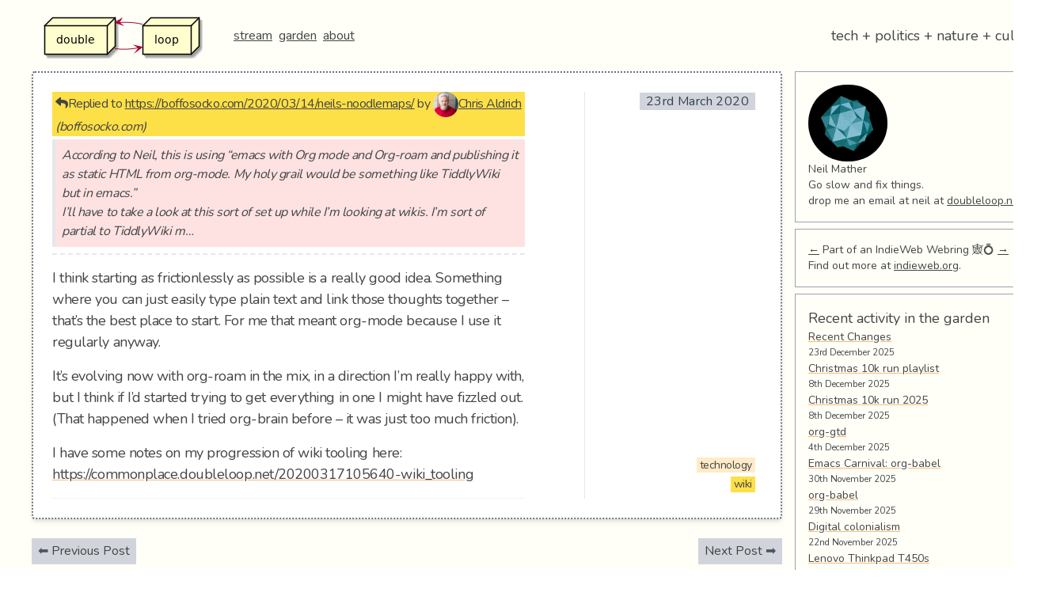

--- FILE ---
content_type: text/html; charset=UTF-8
request_url: https://doubleloop.net/2020/03/23/i-think-starting-as-frictionlessly-as/
body_size: 41544
content:
<!doctype html>
<html lang="en-GB">
<head>
	<meta charset="UTF-8">
	<meta name="viewport" content="width=device-width, initial-scale=1">
	<link rel="profile" href="https://gmpg.org/xfn/11">

	<meta name='robots' content='index, follow, max-image-preview:large, max-snippet:-1, max-video-preview:-1' />
	<style>img:is([sizes="auto" i], [sizes^="auto," i]) { contain-intrinsic-size: 3000px 1500px }</style>
	
	<!-- This site is optimized with the Yoast SEO plugin v26.7 - https://yoast.com/wordpress/plugins/seo/ -->
	<title>- doubleloop</title>
	<link rel="canonical" href="https://doubleloop.net/2020/03/23/i-think-starting-as-frictionlessly-as/" />
	<meta property="og:locale" content="en_GB" />
	<meta property="og:type" content="article" />
	<meta property="og:title" content="- doubleloop" />
	<meta property="og:description" content="Replied to https://boffosocko.com/2020/03/14/neils-noodlemaps/ by Chris Aldrich (boffosocko.com) According to Neil, this is using “emacs with Org mode and Org-roam and publishing it as static HTML from org-mode. My holy grail would be something like TiddlyWiki but in emacs.” I’ll have to take a look at this sort of set up while I’m looking at wikis. [&hellip;]" />
	<meta property="og:url" content="https://doubleloop.net/2020/03/23/i-think-starting-as-frictionlessly-as/" />
	<meta property="og:site_name" content="doubleloop" />
	<meta property="article:published_time" content="2020-03-23T23:04:27+00:00" />
	<meta property="article:modified_time" content="2020-03-23T23:05:29+00:00" />
	<meta name="author" content="Neil Mather" />
	<meta name="twitter:card" content="summary_large_image" />
	<meta name="twitter:creator" content="@loopdouble" />
	<meta name="twitter:site" content="@loopdouble" />
	<meta name="twitter:label1" content="Written by" />
	<meta name="twitter:data1" content="Neil Mather" />
	<meta name="twitter:label2" content="Estimated reading time" />
	<meta name="twitter:data2" content="1 minute" />
	<script type="application/ld+json" class="yoast-schema-graph">{"@context":"https://schema.org","@graph":[{"@type":"Article","@id":"https://doubleloop.net/2020/03/23/i-think-starting-as-frictionlessly-as/#article","isPartOf":{"@id":"https://doubleloop.net/2020/03/23/i-think-starting-as-frictionlessly-as/"},"author":{"name":"Neil Mather","@id":"https://doubleloop.net/#/schema/person/4b0e318d2e69befe167bb1662a16af6f"},"headline":"No title","datePublished":"2020-03-23T23:04:27+00:00","dateModified":"2020-03-23T23:05:29+00:00","mainEntityOfPage":{"@id":"https://doubleloop.net/2020/03/23/i-think-starting-as-frictionlessly-as/"},"wordCount":111,"commentCount":0,"publisher":{"@id":"https://doubleloop.net/#/schema/person/4b0e318d2e69befe167bb1662a16af6f"},"keywords":["wiki"],"articleSection":["technology"],"inLanguage":"en-GB","potentialAction":[{"@type":"CommentAction","name":"Comment","target":["https://doubleloop.net/2020/03/23/i-think-starting-as-frictionlessly-as/#respond"]}]},{"@type":"WebPage","@id":"https://doubleloop.net/2020/03/23/i-think-starting-as-frictionlessly-as/","url":"https://doubleloop.net/2020/03/23/i-think-starting-as-frictionlessly-as/","name":"- doubleloop","isPartOf":{"@id":"https://doubleloop.net/#website"},"datePublished":"2020-03-23T23:04:27+00:00","dateModified":"2020-03-23T23:05:29+00:00","inLanguage":"en-GB","potentialAction":[{"@type":"ReadAction","target":["https://doubleloop.net/2020/03/23/i-think-starting-as-frictionlessly-as/"]}]},{"@type":"WebSite","@id":"https://doubleloop.net/#website","url":"https://doubleloop.net/","name":"doubleloop","description":"tech + politics + nature + culture","publisher":{"@id":"https://doubleloop.net/#/schema/person/4b0e318d2e69befe167bb1662a16af6f"},"potentialAction":[{"@type":"SearchAction","target":{"@type":"EntryPoint","urlTemplate":"https://doubleloop.net/?s={search_term_string}"},"query-input":{"@type":"PropertyValueSpecification","valueRequired":true,"valueName":"search_term_string"}}],"inLanguage":"en-GB"},{"@type":["Person","Organization"],"@id":"https://doubleloop.net/#/schema/person/4b0e318d2e69befe167bb1662a16af6f","name":"Neil Mather","image":{"@type":"ImageObject","inLanguage":"en-GB","@id":"https://doubleloop.net/#/schema/person/image/","url":"https://doubleloop.net/wp-content/uploads/2020/11/doubleloop.png","contentUrl":"https://doubleloop.net/wp-content/uploads/2020/11/doubleloop.png","width":227,"height":58,"caption":"Neil Mather"},"logo":{"@id":"https://doubleloop.net/#/schema/person/image/"},"description":"Go slow and fix things.","sameAs":["https://doubleloop.net","https://x.com/loopdouble"],"url":"https://doubleloop.net/author/neil/"}]}</script>
	<!-- / Yoast SEO plugin. -->


<link rel="alternate" type="application/rss+xml" title="doubleloop &raquo; Feed" href="https://doubleloop.net/feed/" />
<link rel="alternate" type="application/rss+xml" title="doubleloop &raquo; Comments Feed" href="https://doubleloop.net/comments/feed/" />
<link rel="alternate" type="application/rss+xml" title="doubleloop &raquo;  Comments Feed" href="https://doubleloop.net/2020/03/23/i-think-starting-as-frictionlessly-as/feed/" />
<script type="text/javascript">
/* <![CDATA[ */
window._wpemojiSettings = {"baseUrl":"https:\/\/s.w.org\/images\/core\/emoji\/16.0.1\/72x72\/","ext":".png","svgUrl":"https:\/\/s.w.org\/images\/core\/emoji\/16.0.1\/svg\/","svgExt":".svg","source":{"concatemoji":"https:\/\/doubleloop.net\/wp-includes\/js\/wp-emoji-release.min.js?ver=6.8.3"}};
/*! This file is auto-generated */
!function(s,n){var o,i,e;function c(e){try{var t={supportTests:e,timestamp:(new Date).valueOf()};sessionStorage.setItem(o,JSON.stringify(t))}catch(e){}}function p(e,t,n){e.clearRect(0,0,e.canvas.width,e.canvas.height),e.fillText(t,0,0);var t=new Uint32Array(e.getImageData(0,0,e.canvas.width,e.canvas.height).data),a=(e.clearRect(0,0,e.canvas.width,e.canvas.height),e.fillText(n,0,0),new Uint32Array(e.getImageData(0,0,e.canvas.width,e.canvas.height).data));return t.every(function(e,t){return e===a[t]})}function u(e,t){e.clearRect(0,0,e.canvas.width,e.canvas.height),e.fillText(t,0,0);for(var n=e.getImageData(16,16,1,1),a=0;a<n.data.length;a++)if(0!==n.data[a])return!1;return!0}function f(e,t,n,a){switch(t){case"flag":return n(e,"\ud83c\udff3\ufe0f\u200d\u26a7\ufe0f","\ud83c\udff3\ufe0f\u200b\u26a7\ufe0f")?!1:!n(e,"\ud83c\udde8\ud83c\uddf6","\ud83c\udde8\u200b\ud83c\uddf6")&&!n(e,"\ud83c\udff4\udb40\udc67\udb40\udc62\udb40\udc65\udb40\udc6e\udb40\udc67\udb40\udc7f","\ud83c\udff4\u200b\udb40\udc67\u200b\udb40\udc62\u200b\udb40\udc65\u200b\udb40\udc6e\u200b\udb40\udc67\u200b\udb40\udc7f");case"emoji":return!a(e,"\ud83e\udedf")}return!1}function g(e,t,n,a){var r="undefined"!=typeof WorkerGlobalScope&&self instanceof WorkerGlobalScope?new OffscreenCanvas(300,150):s.createElement("canvas"),o=r.getContext("2d",{willReadFrequently:!0}),i=(o.textBaseline="top",o.font="600 32px Arial",{});return e.forEach(function(e){i[e]=t(o,e,n,a)}),i}function t(e){var t=s.createElement("script");t.src=e,t.defer=!0,s.head.appendChild(t)}"undefined"!=typeof Promise&&(o="wpEmojiSettingsSupports",i=["flag","emoji"],n.supports={everything:!0,everythingExceptFlag:!0},e=new Promise(function(e){s.addEventListener("DOMContentLoaded",e,{once:!0})}),new Promise(function(t){var n=function(){try{var e=JSON.parse(sessionStorage.getItem(o));if("object"==typeof e&&"number"==typeof e.timestamp&&(new Date).valueOf()<e.timestamp+604800&&"object"==typeof e.supportTests)return e.supportTests}catch(e){}return null}();if(!n){if("undefined"!=typeof Worker&&"undefined"!=typeof OffscreenCanvas&&"undefined"!=typeof URL&&URL.createObjectURL&&"undefined"!=typeof Blob)try{var e="postMessage("+g.toString()+"("+[JSON.stringify(i),f.toString(),p.toString(),u.toString()].join(",")+"));",a=new Blob([e],{type:"text/javascript"}),r=new Worker(URL.createObjectURL(a),{name:"wpTestEmojiSupports"});return void(r.onmessage=function(e){c(n=e.data),r.terminate(),t(n)})}catch(e){}c(n=g(i,f,p,u))}t(n)}).then(function(e){for(var t in e)n.supports[t]=e[t],n.supports.everything=n.supports.everything&&n.supports[t],"flag"!==t&&(n.supports.everythingExceptFlag=n.supports.everythingExceptFlag&&n.supports[t]);n.supports.everythingExceptFlag=n.supports.everythingExceptFlag&&!n.supports.flag,n.DOMReady=!1,n.readyCallback=function(){n.DOMReady=!0}}).then(function(){return e}).then(function(){var e;n.supports.everything||(n.readyCallback(),(e=n.source||{}).concatemoji?t(e.concatemoji):e.wpemoji&&e.twemoji&&(t(e.twemoji),t(e.wpemoji)))}))}((window,document),window._wpemojiSettings);
/* ]]> */
</script>
<style id='wp-emoji-styles-inline-css' type='text/css'>

	img.wp-smiley, img.emoji {
		display: inline !important;
		border: none !important;
		box-shadow: none !important;
		height: 1em !important;
		width: 1em !important;
		margin: 0 0.07em !important;
		vertical-align: -0.1em !important;
		background: none !important;
		padding: 0 !important;
	}
</style>
<link rel='stylesheet' id='wp-block-library-css' href='https://doubleloop.net/wp-includes/css/dist/block-library/style.min.css?ver=6.8.3' type='text/css' media='all' />
<style id='classic-theme-styles-inline-css' type='text/css'>
/*! This file is auto-generated */
.wp-block-button__link{color:#fff;background-color:#32373c;border-radius:9999px;box-shadow:none;text-decoration:none;padding:calc(.667em + 2px) calc(1.333em + 2px);font-size:1.125em}.wp-block-file__button{background:#32373c;color:#fff;text-decoration:none}
</style>
<style id='global-styles-inline-css' type='text/css'>
:root{--wp--preset--aspect-ratio--square: 1;--wp--preset--aspect-ratio--4-3: 4/3;--wp--preset--aspect-ratio--3-4: 3/4;--wp--preset--aspect-ratio--3-2: 3/2;--wp--preset--aspect-ratio--2-3: 2/3;--wp--preset--aspect-ratio--16-9: 16/9;--wp--preset--aspect-ratio--9-16: 9/16;--wp--preset--color--black: #000000;--wp--preset--color--cyan-bluish-gray: #abb8c3;--wp--preset--color--white: #ffffff;--wp--preset--color--pale-pink: #f78da7;--wp--preset--color--vivid-red: #cf2e2e;--wp--preset--color--luminous-vivid-orange: #ff6900;--wp--preset--color--luminous-vivid-amber: #fcb900;--wp--preset--color--light-green-cyan: #7bdcb5;--wp--preset--color--vivid-green-cyan: #00d084;--wp--preset--color--pale-cyan-blue: #8ed1fc;--wp--preset--color--vivid-cyan-blue: #0693e3;--wp--preset--color--vivid-purple: #9b51e0;--wp--preset--gradient--vivid-cyan-blue-to-vivid-purple: linear-gradient(135deg,rgba(6,147,227,1) 0%,rgb(155,81,224) 100%);--wp--preset--gradient--light-green-cyan-to-vivid-green-cyan: linear-gradient(135deg,rgb(122,220,180) 0%,rgb(0,208,130) 100%);--wp--preset--gradient--luminous-vivid-amber-to-luminous-vivid-orange: linear-gradient(135deg,rgba(252,185,0,1) 0%,rgba(255,105,0,1) 100%);--wp--preset--gradient--luminous-vivid-orange-to-vivid-red: linear-gradient(135deg,rgba(255,105,0,1) 0%,rgb(207,46,46) 100%);--wp--preset--gradient--very-light-gray-to-cyan-bluish-gray: linear-gradient(135deg,rgb(238,238,238) 0%,rgb(169,184,195) 100%);--wp--preset--gradient--cool-to-warm-spectrum: linear-gradient(135deg,rgb(74,234,220) 0%,rgb(151,120,209) 20%,rgb(207,42,186) 40%,rgb(238,44,130) 60%,rgb(251,105,98) 80%,rgb(254,248,76) 100%);--wp--preset--gradient--blush-light-purple: linear-gradient(135deg,rgb(255,206,236) 0%,rgb(152,150,240) 100%);--wp--preset--gradient--blush-bordeaux: linear-gradient(135deg,rgb(254,205,165) 0%,rgb(254,45,45) 50%,rgb(107,0,62) 100%);--wp--preset--gradient--luminous-dusk: linear-gradient(135deg,rgb(255,203,112) 0%,rgb(199,81,192) 50%,rgb(65,88,208) 100%);--wp--preset--gradient--pale-ocean: linear-gradient(135deg,rgb(255,245,203) 0%,rgb(182,227,212) 50%,rgb(51,167,181) 100%);--wp--preset--gradient--electric-grass: linear-gradient(135deg,rgb(202,248,128) 0%,rgb(113,206,126) 100%);--wp--preset--gradient--midnight: linear-gradient(135deg,rgb(2,3,129) 0%,rgb(40,116,252) 100%);--wp--preset--font-size--small: 13px;--wp--preset--font-size--medium: 20px;--wp--preset--font-size--large: 36px;--wp--preset--font-size--x-large: 42px;--wp--preset--spacing--20: 0.44rem;--wp--preset--spacing--30: 0.67rem;--wp--preset--spacing--40: 1rem;--wp--preset--spacing--50: 1.5rem;--wp--preset--spacing--60: 2.25rem;--wp--preset--spacing--70: 3.38rem;--wp--preset--spacing--80: 5.06rem;--wp--preset--shadow--natural: 6px 6px 9px rgba(0, 0, 0, 0.2);--wp--preset--shadow--deep: 12px 12px 50px rgba(0, 0, 0, 0.4);--wp--preset--shadow--sharp: 6px 6px 0px rgba(0, 0, 0, 0.2);--wp--preset--shadow--outlined: 6px 6px 0px -3px rgba(255, 255, 255, 1), 6px 6px rgba(0, 0, 0, 1);--wp--preset--shadow--crisp: 6px 6px 0px rgba(0, 0, 0, 1);}:where(.is-layout-flex){gap: 0.5em;}:where(.is-layout-grid){gap: 0.5em;}body .is-layout-flex{display: flex;}.is-layout-flex{flex-wrap: wrap;align-items: center;}.is-layout-flex > :is(*, div){margin: 0;}body .is-layout-grid{display: grid;}.is-layout-grid > :is(*, div){margin: 0;}:where(.wp-block-columns.is-layout-flex){gap: 2em;}:where(.wp-block-columns.is-layout-grid){gap: 2em;}:where(.wp-block-post-template.is-layout-flex){gap: 1.25em;}:where(.wp-block-post-template.is-layout-grid){gap: 1.25em;}.has-black-color{color: var(--wp--preset--color--black) !important;}.has-cyan-bluish-gray-color{color: var(--wp--preset--color--cyan-bluish-gray) !important;}.has-white-color{color: var(--wp--preset--color--white) !important;}.has-pale-pink-color{color: var(--wp--preset--color--pale-pink) !important;}.has-vivid-red-color{color: var(--wp--preset--color--vivid-red) !important;}.has-luminous-vivid-orange-color{color: var(--wp--preset--color--luminous-vivid-orange) !important;}.has-luminous-vivid-amber-color{color: var(--wp--preset--color--luminous-vivid-amber) !important;}.has-light-green-cyan-color{color: var(--wp--preset--color--light-green-cyan) !important;}.has-vivid-green-cyan-color{color: var(--wp--preset--color--vivid-green-cyan) !important;}.has-pale-cyan-blue-color{color: var(--wp--preset--color--pale-cyan-blue) !important;}.has-vivid-cyan-blue-color{color: var(--wp--preset--color--vivid-cyan-blue) !important;}.has-vivid-purple-color{color: var(--wp--preset--color--vivid-purple) !important;}.has-black-background-color{background-color: var(--wp--preset--color--black) !important;}.has-cyan-bluish-gray-background-color{background-color: var(--wp--preset--color--cyan-bluish-gray) !important;}.has-white-background-color{background-color: var(--wp--preset--color--white) !important;}.has-pale-pink-background-color{background-color: var(--wp--preset--color--pale-pink) !important;}.has-vivid-red-background-color{background-color: var(--wp--preset--color--vivid-red) !important;}.has-luminous-vivid-orange-background-color{background-color: var(--wp--preset--color--luminous-vivid-orange) !important;}.has-luminous-vivid-amber-background-color{background-color: var(--wp--preset--color--luminous-vivid-amber) !important;}.has-light-green-cyan-background-color{background-color: var(--wp--preset--color--light-green-cyan) !important;}.has-vivid-green-cyan-background-color{background-color: var(--wp--preset--color--vivid-green-cyan) !important;}.has-pale-cyan-blue-background-color{background-color: var(--wp--preset--color--pale-cyan-blue) !important;}.has-vivid-cyan-blue-background-color{background-color: var(--wp--preset--color--vivid-cyan-blue) !important;}.has-vivid-purple-background-color{background-color: var(--wp--preset--color--vivid-purple) !important;}.has-black-border-color{border-color: var(--wp--preset--color--black) !important;}.has-cyan-bluish-gray-border-color{border-color: var(--wp--preset--color--cyan-bluish-gray) !important;}.has-white-border-color{border-color: var(--wp--preset--color--white) !important;}.has-pale-pink-border-color{border-color: var(--wp--preset--color--pale-pink) !important;}.has-vivid-red-border-color{border-color: var(--wp--preset--color--vivid-red) !important;}.has-luminous-vivid-orange-border-color{border-color: var(--wp--preset--color--luminous-vivid-orange) !important;}.has-luminous-vivid-amber-border-color{border-color: var(--wp--preset--color--luminous-vivid-amber) !important;}.has-light-green-cyan-border-color{border-color: var(--wp--preset--color--light-green-cyan) !important;}.has-vivid-green-cyan-border-color{border-color: var(--wp--preset--color--vivid-green-cyan) !important;}.has-pale-cyan-blue-border-color{border-color: var(--wp--preset--color--pale-cyan-blue) !important;}.has-vivid-cyan-blue-border-color{border-color: var(--wp--preset--color--vivid-cyan-blue) !important;}.has-vivid-purple-border-color{border-color: var(--wp--preset--color--vivid-purple) !important;}.has-vivid-cyan-blue-to-vivid-purple-gradient-background{background: var(--wp--preset--gradient--vivid-cyan-blue-to-vivid-purple) !important;}.has-light-green-cyan-to-vivid-green-cyan-gradient-background{background: var(--wp--preset--gradient--light-green-cyan-to-vivid-green-cyan) !important;}.has-luminous-vivid-amber-to-luminous-vivid-orange-gradient-background{background: var(--wp--preset--gradient--luminous-vivid-amber-to-luminous-vivid-orange) !important;}.has-luminous-vivid-orange-to-vivid-red-gradient-background{background: var(--wp--preset--gradient--luminous-vivid-orange-to-vivid-red) !important;}.has-very-light-gray-to-cyan-bluish-gray-gradient-background{background: var(--wp--preset--gradient--very-light-gray-to-cyan-bluish-gray) !important;}.has-cool-to-warm-spectrum-gradient-background{background: var(--wp--preset--gradient--cool-to-warm-spectrum) !important;}.has-blush-light-purple-gradient-background{background: var(--wp--preset--gradient--blush-light-purple) !important;}.has-blush-bordeaux-gradient-background{background: var(--wp--preset--gradient--blush-bordeaux) !important;}.has-luminous-dusk-gradient-background{background: var(--wp--preset--gradient--luminous-dusk) !important;}.has-pale-ocean-gradient-background{background: var(--wp--preset--gradient--pale-ocean) !important;}.has-electric-grass-gradient-background{background: var(--wp--preset--gradient--electric-grass) !important;}.has-midnight-gradient-background{background: var(--wp--preset--gradient--midnight) !important;}.has-small-font-size{font-size: var(--wp--preset--font-size--small) !important;}.has-medium-font-size{font-size: var(--wp--preset--font-size--medium) !important;}.has-large-font-size{font-size: var(--wp--preset--font-size--large) !important;}.has-x-large-font-size{font-size: var(--wp--preset--font-size--x-large) !important;}
:where(.wp-block-post-template.is-layout-flex){gap: 1.25em;}:where(.wp-block-post-template.is-layout-grid){gap: 1.25em;}
:where(.wp-block-columns.is-layout-flex){gap: 2em;}:where(.wp-block-columns.is-layout-grid){gap: 2em;}
:root :where(.wp-block-pullquote){font-size: 1.5em;line-height: 1.6;}
</style>
<link rel='stylesheet' id='super-rss-reader-css' href='https://doubleloop.net/wp-content/plugins/super-rss-reader/public/css/style.min.css?ver=5.4' type='text/css' media='all' />
<link rel='stylesheet' id='webmention-css' href='https://doubleloop.net/wp-content/plugins/webmention/assets/css/webmention.css?ver=5.6.2' type='text/css' media='all' />
<link rel='stylesheet' id='indieweb-css' href='https://doubleloop.net/wp-content/plugins/indieweb/static/css/indieweb.css?ver=5.0.0' type='text/css' media='all' />
<link rel='stylesheet' id='kind-css' href='https://doubleloop.net/wp-content/plugins/indieweb-post-kinds/css/kind.min.css?ver=3.7.3' type='text/css' media='all' />
<link rel='stylesheet' id='doublescores-style-css' href='https://doubleloop.net/wp-content/themes/doublescores/style.css?ver=6.8.3' type='text/css' media='all' />
<link rel='stylesheet' id='syndication-style-css' href='https://doubleloop.net/wp-content/plugins/syndication-links/css/syn.min.css?ver=4.5.3' type='text/css' media='all' />
<script type="text/javascript" src="https://doubleloop.net/wp-includes/js/jquery/jquery.min.js?ver=3.7.1" id="jquery-core-js"></script>
<script type="text/javascript" src="https://doubleloop.net/wp-includes/js/jquery/jquery-migrate.min.js?ver=3.4.1" id="jquery-migrate-js"></script>
<script type="text/javascript" src="https://doubleloop.net/wp-content/plugins/super-rss-reader/public/js/jquery.easy-ticker.min.js?ver=5.4" id="jquery-easy-ticker-js"></script>
<script type="text/javascript" src="https://doubleloop.net/wp-content/plugins/super-rss-reader/public/js/script.min.js?ver=5.4" id="super-rss-reader-js"></script>
<link rel="https://api.w.org/" href="https://doubleloop.net/wp-json/" /><link rel="alternate" title="JSON" type="application/json" href="https://doubleloop.net/wp-json/wp/v2/posts/6681" /><link rel="EditURI" type="application/rsd+xml" title="RSD" href="https://doubleloop.net/xmlrpc.php?rsd" />
<meta name="generator" content="WordPress 6.8.3" />
<link rel='shortlink' href='https://doubleloop.net/t/1rM' />
<link rel="alternate" title="oEmbed (JSON)" type="application/json+oembed" href="https://doubleloop.net/wp-json/oembed/1.0/embed?url=https%3A%2F%2Fdoubleloop.net%2F2020%2F03%2F23%2Fi-think-starting-as-frictionlessly-as%2F" />
<link rel="alternate" title="oEmbed (XML)" type="text/xml+oembed" href="https://doubleloop.net/wp-json/oembed/1.0/embed?url=https%3A%2F%2Fdoubleloop.net%2F2020%2F03%2F23%2Fi-think-starting-as-frictionlessly-as%2F&#038;format=xml" />
      <link rel="microsub" href="https://aperture.p3k.io/microsub/114">
      <script type="text/javascript">
(function(url){
	if(/(?:Chrome\/26\.0\.1410\.63 Safari\/537\.31|WordfenceTestMonBot)/.test(navigator.userAgent)){ return; }
	var addEvent = function(evt, handler) {
		if (window.addEventListener) {
			document.addEventListener(evt, handler, false);
		} else if (window.attachEvent) {
			document.attachEvent('on' + evt, handler);
		}
	};
	var removeEvent = function(evt, handler) {
		if (window.removeEventListener) {
			document.removeEventListener(evt, handler, false);
		} else if (window.detachEvent) {
			document.detachEvent('on' + evt, handler);
		}
	};
	var evts = 'contextmenu dblclick drag dragend dragenter dragleave dragover dragstart drop keydown keypress keyup mousedown mousemove mouseout mouseover mouseup mousewheel scroll'.split(' ');
	var logHuman = function() {
		if (window.wfLogHumanRan) { return; }
		window.wfLogHumanRan = true;
		var wfscr = document.createElement('script');
		wfscr.type = 'text/javascript';
		wfscr.async = true;
		wfscr.src = url + '&r=' + Math.random();
		(document.getElementsByTagName('head')[0]||document.getElementsByTagName('body')[0]).appendChild(wfscr);
		for (var i = 0; i < evts.length; i++) {
			removeEvent(evts[i], logHuman);
		}
	};
	for (var i = 0; i < evts.length; i++) {
		addEvent(evts[i], logHuman);
	}
})('//doubleloop.net/?wordfence_lh=1&hid=395A365787F46B7D9AE4FF70BF3FE0DE');
</script><link rel="pingback" href="https://doubleloop.net/xmlrpc.php"><link rel="search" type="application/opensearchdescription+xml" title="Search doubleloop" href="https://doubleloop.net/wp-json/opensearch/1.1/document" /><link rel="micropub_media" href="https://doubleloop.net/wp-json/micropub/1.0/media" />
<link rel="micropub" href="https://doubleloop.net/wp-json/micropub/1.0/endpoint" />
<link rel="webmention" href="https://doubleloop.net/wp-json/webmention/1.0/endpoint" />
		<style type="text/css" id="wp-custom-css">
			ul ul li {
	list-style-type: circle;
}		</style>
		
  <link href="https://fonts.googleapis.com/css?family=Nunito:400,700&display=swap" rel="stylesheet">
	<link rel="stylesheet" href="https://use.fontawesome.com/releases/v5.3.1/css/all.css">
  <style>
   body {
       font-family: 'Nunito', sans-serif;
   }
  </style>
</head>

<body class="wp-singular post-template-default single single-post postid-6681 single-format-link wp-custom-logo wp-theme-doublescores bg-gray-100">
<div id="page" class="container ml-auto sm:ml-10 mr-auto">
	  <!-- <a class="skip-link screen-reader-text" href="#content">Skip to content</a> -->

	<header id="masthead" class="site-header py-4">
		<div class="flex flex-col sm:flex-row sm:items-center sm:justify-between">
        <span class="flex flex-row sm:flex-row items-center sm:justify-between">
            <a href="https://doubleloop.net/" class="custom-logo-link" rel="home"><img width="227" height="58" src="https://doubleloop.net/wp-content/uploads/2020/11/doubleloop.png" class="custom-logo" alt="doubleloop" decoding="async" /></a>            <!-- <h1 class="text-lg sm:text-2xl sm:pl-2 ml-5"><a href="https://doubleloop.net/" rel="home">doubleloop</a></h1> -->

            <nav id="site-navigation" class="main-navigation sm:pl-2 ml-5">
                <div class="menu-main-container"><ul id="primary-menu" class="menu"><li id="menu-item-7219" class="menu-item menu-item-type-custom menu-item-object-custom menu-item-home menu-item-7219"><a href="https://doubleloop.net">stream</a></li>
<li id="menu-item-7218" class="menu-item menu-item-type-custom menu-item-object-custom menu-item-7218"><a href="https://commonplace.doubleloop.net">garden</a></li>
<li id="menu-item-7220" class="menu-item menu-item-type-post_type menu-item-object-page menu-item-7220"><a href="https://doubleloop.net/about/">about</a></li>
</ul></div>            </nav><!-- #site-navigation -->
        </span>

        				    <p class="text-lg w-full hidden sm:block sm:w-1/2 sm:text-right ml-5 sm:ml-0 mr-1">tech + politics + nature + culture</p>
					</div><!-- .site-branding -->

	</header><!-- #masthead -->

	<div id="content" class="flex flex-col sm:flex-row">

    <div id="primary" class="w-full sm:w-3/4">
        <main id="main" class="flex flex-wrap">

		
<article id="post-6681" class="h-entry ds-note post-6681 post type-post status-publish format-link hentry category-technology tag-wiki post_format-post-format-link kind-reply">
	
	<div class="sm:w-8/12 mr-auto max-w-full" >
		<section class="u-in-reply-to h-cite kind-meta-section">
<header class="kind-meta-section__header">
<i class="fas fa-reply px-1"></i>Replied to <a href="https://boffosocko.com/2020/03/14/neils-noodlemaps/" class="p-name u-url">https://boffosocko.com/2020/03/14/neils-noodlemaps/</a> by <a href="https://boffosocko.com/" class="h-card p-author"><img decoding="async" class="u-photo" src="https://secure.gravatar.com/avatar/d5fb4e498fe609cc29b04e5b7ad688c4?s=96&#038;d=identicon&#038;r=pg" alt="Chris Aldrich" width=  32 height=   32 />Chris Aldrich</a><em> (<span class="p-publication">boffosocko.com</span>)</em></header>
<blockquote class="e-summary"><p>According to Neil, this is using “emacs with Org mode and Org-roam and publishing it as static HTML from org-mode. My holy grail would be something like TiddlyWiki but in emacs.”<br />
I’ll have to take a look at this sort of set up while I’m looking at wikis. I’m sort of partial to TiddlyWiki m&#8230;</p></blockquote>
</section>
<div class="e-content">I think starting as frictionlessly as possible is a really good idea. Something where you can just easily type plain text and link those thoughts together &#8211; that&#8217;s the best place to start. For me that meant org-mode because I use it regularly anyway.</p>
<p>It&#8217;s evolving now with org-roam in the mix, in a direction I&#8217;m really happy with, but I think if I&#8217;d started trying to get everything in one I might have fizzled out. (That happened when I tried org-brain before &#8211; it was just too much friction).</p>
<p>I have some notes on my progression of wiki tooling here: <a href="https://commonplace.doubleloop.net/20200317105640-wiki_tooling" class="autohyperlink" rel="nofollow">https://commonplace.doubleloop.net/20200317105640-wiki_tooling</a></div>
<div class="syndication-links"></div>	</div><!-- .entry-content -->

  <div class="sm:w-3/12 text-sm px-2 ml-3 text-right border-t sm:border-t-0 sm:border-l flex flex-col mt-4 sm:mt-0 justify-between">
    <header class="my-auto flex-1">
    <div class="entry-meta">
        <div class="posted-on mb-1"><a class="no-underline u-url" href="https://doubleloop.net/2020/03/23/i-think-starting-as-frictionlessly-as/" rel="bookmark"><time class="text-base px-2 bg-gray-300 text-gray-700 tracking-wide entry-date published updated dt-published dt-updated" datetime="2020-03-23T23:04:27+00:00">23rd March 2020</time></a></div><div class="byline hidden"> <a href="/" class="u-author"></a></div>    </div><!-- .entry-meta -->

</header><!-- .entry-header -->

<footer class="entry-footer">
<div class="cat-links mb-1"><ul class="post-categories">
	<li><a href="https://doubleloop.net/category/technology/" rel="category tag">technology</a></li></ul></div><div class="tags-links mb-1"><ul><li><a href="https://doubleloop.net/tag/wiki/" rel="tag">wiki</a></li></ul></div></footer><!-- .entry-footer -->
</div>


</article><!-- #post-6681 -->

	<nav class="navigation post-navigation" aria-label="Posts">
		<h2 class="screen-reader-text">Post navigation</h2>
		<div class="nav-links"><div class="nav-previous"><a href="https://doubleloop.net/2020/03/22/6679/" rel="prev">Previous Post</a></div><div class="nav-next"><a href="https://doubleloop.net/2020/03/25/ive-thought-about-this-too-i/" rel="next">Next Post</a></div></div>
	</nav>
<div id="comments" class="comments-area">

	<indie-action do="reply" with="https://doubleloop.net/2020/03/23/i-think-starting-as-frictionlessly-as/">	<div id="respond" class="comment-respond">
		<h3 id="reply-title" class="comment-reply-title">Leave a Reply <small><a rel="nofollow" id="cancel-comment-reply-link" href="/2020/03/23/i-think-starting-as-frictionlessly-as/#respond" style="display:none;">Cancel reply</a></small></h3><form action="https://doubleloop.net/wp-comments-post.php" method="post" id="commentform" class="comment-form"><p class="comment-notes"><span id="email-notes">Your email address will not be published.</span> <span class="required-field-message">Required fields are marked <span class="required">*</span></span></p><p class="comment-form-comment"><label for="comment">Comment <span class="required">*</span></label> <textarea id="comment" name="comment" cols="45" rows="8" maxlength="65525" required></textarea></p><p class="comment-form-author"><label for="author">Name <span class="required">*</span></label> <input id="author" name="author" type="text" value="" size="30" maxlength="245" autocomplete="name" required /></p>
<p class="comment-form-email"><label for="email">Email <span class="required">*</span></label> <input id="email" name="email" type="email" value="" size="30" maxlength="100" aria-describedby="email-notes" autocomplete="email" required /></p>
<p class="comment-form-url"><label for="url">Website</label> <input id="url" name="url" type="url" value="" size="30" maxlength="200" autocomplete="url" /></p>
<p class="comment-form-use-gravatar">
	<input id="avatar-privacy-use-gravatar" name="avatar-privacy-use-gravatar" type="checkbox" value="true" 			style="margin-right:1ex;"
		/><label
			style="display:inline;"
			for="avatar-privacy-use-gravatar"
	>Display a <a href="https://en.gravatar.com/" rel="noopener nofollow" target="_self">Gravatar</a> image next to my comments.</label>
</p>

<p class="comment-form-cookies-consent"><input id="wp-comment-cookies-consent" name="wp-comment-cookies-consent" type="checkbox" value="yes" /> <label for="wp-comment-cookies-consent">Save my name, email, and website in this browser for the next time I comment.</label></p>
<p class="form-submit"><input name="submit" type="submit" id="submit" class="submit" value="Post Comment" /> <input type='hidden' name='comment_post_ID' value='6681' id='comment_post_ID' />
<input type='hidden' name='comment_parent' id='comment_parent' value='0' />
</p><p style="display: none;"><input type="hidden" id="akismet_comment_nonce" name="akismet_comment_nonce" value="7dd20c0296" /></p><p style="display: none !important;" class="akismet-fields-container" data-prefix="ak_"><label>&#916;<textarea name="ak_hp_textarea" cols="45" rows="8" maxlength="100"></textarea></label><input type="hidden" id="ak_js_1" name="ak_js" value="179"/><script>document.getElementById( "ak_js_1" ).setAttribute( "value", ( new Date() ).getTime() );</script></p></form>	</div><!-- #respond -->
	</indie-action><form id="webmention-form" action="https://doubleloop.net/wp-json/webmention/1.0/endpoint" method="post">
	<p id="webmention-source-description">
		To respond on your own website, enter the URL of your response which should contain a link to this post's permalink URL. Your response will then appear (possibly after moderation) on this page. Want to update or remove your response? Update or delete your post and re-enter your post's URL again. (<a href="https://indieweb.org/webmention">Find out more about Webmentions.</a>)	</p>
	<p>
		<label for="webmention-source">URL/Permalink of your article</label>
		<input id="webmention-source" class="webmention-source" type="url" autocomplete="url" required pattern="^https?:\/\/(.*)" name="source" aria-describedby="webmention-source-description" />
	</p>
	<p>
		<input id="webmention-submit" class="wp-element-button" type="submit" name="submit" value="Ping me!" />
	</p>
	<input id="webmention-format" type="hidden" name="format" value="html" />
	<input id="webmention-target" type="hidden" name="target" value="https://doubleloop.net/2020/03/23/i-think-starting-as-frictionlessly-as/" />
</form>

</div><!-- #comments -->

		</main><!-- #main -->
	</div><!-- #primary -->


<aside id="secondary" class="w-full sm:w-1/4 sm:ml-4">
	<section id="custom_html-2" class="widget_text mb-2 border border-gray-400 text-sm p-4 widget text-gray-700 bg-blue-100 widget_custom_html"><div class="textwidget custom-html-widget"><div id="hcard_widget">
			<div class="hcard-display h-card vcard p-author">
	<div class="hcard-header">
					<a class="u-url url fn u-uid" href="https://doubleloop.net/" rel="me author"><img alt="" src="https://doubleloop.net/wp-content/uploads/2020/12/bit.png"  class="avatar avatar-100 photo u-photo hcard-photo" itemprop="image" width="100" height="100"></a>
				<p class="hcard-name p-name n">Neil Mather</p>
			</div> <!-- end hcard-header -->
	<div class="hcard-body">
		<ul class="hcard-properties">
			 
		</ul> <!-- end hcard-properties -->
					<p class="p-note note">Go slow and fix things.</p>
		<p>
			drop me an email at neil at <a href="http://doubleloop.net" class="autohyperlink" rel="nofollow">doubleloop.net</a>
		</p>
			</div> <!-- end hcard-body -->
</div><!-- end hcard-display -->
		</div></div></section><section id="block-4" class="mb-2 border border-gray-400 text-sm p-4 widget text-gray-700 bg-blue-100 widget_block"><a href="https://xn--sr8hvo.ws/%F0%9F%95%A7%F0%9F%86%9A/previous">←</a>
Part of an IndieWeb Webring 🕸💍
<a href="https://xn--sr8hvo.ws/%F0%9F%95%A7%F0%9F%86%9A/next">→</a>

<p>
Find out more at <a href="https://indieweb.org/">indieweb.org</a>.
</p></section><section id="block-3" class="mb-2 border border-gray-400 text-sm p-4 widget text-gray-700 bg-blue-100 widget_block"><h2 class="text-lg">Recent activity in the garden</h2><div class="wp-widget-group__inner-blocks"><ul class="has-dates wp-block-rss"><li class='wp-block-rss__item'><div class='wp-block-rss__item-title'><a href='https://commonplace.doubleloop.net/recent-changes.html'>Recent Changes</a></div><time datetime="2025-12-23T00:00:00+00:00" class="wp-block-rss__item-publish-date">23rd December 2025</time> </li><li class='wp-block-rss__item'><div class='wp-block-rss__item-title'><a href='https://commonplace.doubleloop.net/20251207210817-christmas_10k_run_playlist.html'>Christmas 10k run playlist</a></div><time datetime="2025-12-08T00:00:00+00:00" class="wp-block-rss__item-publish-date">8th December 2025</time> </li><li class='wp-block-rss__item'><div class='wp-block-rss__item-title'><a href='https://commonplace.doubleloop.net/20251207212918-christmas_10k_run_2025.html'>Christmas 10k run 2025</a></div><time datetime="2025-12-08T00:00:00+00:00" class="wp-block-rss__item-publish-date">8th December 2025</time> </li><li class='wp-block-rss__item'><div class='wp-block-rss__item-title'><a href='https://commonplace.doubleloop.net/20251203212701-org_gtd.html'>org-gtd</a></div><time datetime="2025-12-04T00:00:00+00:00" class="wp-block-rss__item-publish-date">4th December 2025</time> </li><li class='wp-block-rss__item'><div class='wp-block-rss__item-title'><a href='https://commonplace.doubleloop.net/emacs-carnival-ode-to-org-babel.html'>Emacs Carnival: org-babel</a></div><time datetime="2025-11-30T00:00:00+00:00" class="wp-block-rss__item-publish-date">30th November 2025</time> </li><li class='wp-block-rss__item'><div class='wp-block-rss__item-title'><a href='https://commonplace.doubleloop.net/org-babel.html'>org-babel</a></div><time datetime="2025-11-29T00:00:00+00:00" class="wp-block-rss__item-publish-date">29th November 2025</time> </li><li class='wp-block-rss__item'><div class='wp-block-rss__item-title'><a href='https://commonplace.doubleloop.net/digital-colonialism.html'>Digital colonialism</a></div><time datetime="2025-11-22T00:00:00+00:00" class="wp-block-rss__item-publish-date">22nd November 2025</time> </li><li class='wp-block-rss__item'><div class='wp-block-rss__item-title'><a href='https://commonplace.doubleloop.net/lenovo-thinkpad-t450s.html'>Lenovo Thinkpad T450s</a></div><time datetime="2025-11-20T00:00:00+00:00" class="wp-block-rss__item-publish-date">20th November 2025</time> </li><li class='wp-block-rss__item'><div class='wp-block-rss__item-title'><a href='https://commonplace.doubleloop.net/tracks.html'>Tracks that I have liked at some point in my life, in no particular order</a></div><time datetime="2025-11-17T00:00:00+00:00" class="wp-block-rss__item-publish-date">17th November 2025</time> </li><li class='wp-block-rss__item'><div class='wp-block-rss__item-title'><a href='https://commonplace.doubleloop.net/20251111102045-guake.html'>Guake</a></div><time datetime="2025-11-12T00:00:00+00:00" class="wp-block-rss__item-publish-date">12th November 2025</time> </li></ul>
<div style="height:30px" aria-hidden="true" class="wp-block-spacer"></div>

<p>See more recent changes <a href="https://commonplace.doubleloop.net/recent-changes">here</a>.
</div></section><section id="block-7" class="mb-2 border border-gray-400 text-sm p-4 widget text-gray-700 bg-blue-100 widget_block widget_archive"><div class="wp-block-archives-dropdown wp-block-archives"><label for="wp-block-archives-1" class="wp-block-archives__label">Archives</label>
		<select id="wp-block-archives-1" name="archive-dropdown" onchange="document.location.href=this.options[this.selectedIndex].value;">
		<option value="">Select Year</option>	<option value='https://doubleloop.net/2025/'> 2025 &nbsp;(2)</option>
	<option value='https://doubleloop.net/2024/'> 2024 &nbsp;(110)</option>
	<option value='https://doubleloop.net/2023/'> 2023 &nbsp;(73)</option>
	<option value='https://doubleloop.net/2022/'> 2022 &nbsp;(104)</option>
	<option value='https://doubleloop.net/2021/'> 2021 &nbsp;(209)</option>
	<option value='https://doubleloop.net/2020/'> 2020 &nbsp;(302)</option>
	<option value='https://doubleloop.net/2019/'> 2019 &nbsp;(592)</option>
	<option value='https://doubleloop.net/2018/'> 2018 &nbsp;(634)</option>
	<option value='https://doubleloop.net/2017/'> 2017 &nbsp;(437)</option>
	<option value='https://doubleloop.net/2016/'> 2016 &nbsp;(1)</option>
	<option value='https://doubleloop.net/2014/'> 2014 &nbsp;(1)</option>
</select></div></section><section id="media_image-2" class="mb-2 border border-gray-400 text-sm p-4 widget text-gray-700 bg-blue-100 widget_media_image"><a href="https://commonplace.doubleloop.net"><img width="300" height="219" src="https://doubleloop.net/wp-content/uploads/2020/03/iScape-300x219.png" class="image wp-image-6652  attachment-medium size-medium" alt="" style="max-width: 100%; height: auto;" decoding="async" loading="lazy" srcset="https://doubleloop.net/wp-content/uploads/2020/03/iScape-300x219.png 300w, https://doubleloop.net/wp-content/uploads/2020/03/iScape.png 385w" sizes="auto, (max-width: 300px) 100vw, 300px" /></a></section></aside><!-- #secondary -->

	</div><!-- #content -->

	<footer id="colophon" class="border-t mt-2 py-2">
		<div class="site-info">
			<a href="https://wordpress.org/">
				Proudly powered by WordPress</a>
			<span class="sep"> | </span>
				Theme: <a href="https://gitlab.com/ngm/doublescores/">doublescores</a> by doubleloop.		</div><!-- .site-info -->
	</footer><!-- #colophon -->
</div><!-- #page -->

<script type="speculationrules">
{"prefetch":[{"source":"document","where":{"and":[{"href_matches":"\/*"},{"not":{"href_matches":["\/wp-*.php","\/wp-admin\/*","\/wp-content\/uploads\/*","\/wp-content\/*","\/wp-content\/plugins\/*","\/wp-content\/themes\/doublescores\/*","\/*\\?(.+)"]}},{"not":{"selector_matches":"a[rel~=\"nofollow\"]"}},{"not":{"selector_matches":".no-prefetch, .no-prefetch a"}}]},"eagerness":"conservative"}]}
</script>
<script type="text/javascript" src="https://doubleloop.net/wp-content/themes/doublescores/js/navigation.js?ver=20151215" id="doublescores-navigation-js"></script>
<script type="text/javascript" src="https://doubleloop.net/wp-content/themes/doublescores/js/skip-link-focus-fix.js?ver=20151215" id="doublescores-skip-link-focus-fix-js"></script>
<script type="text/javascript" src="https://doubleloop.net/wp-includes/js/comment-reply.min.js?ver=6.8.3" id="comment-reply-js" async="async" data-wp-strategy="async"></script>
<script type="text/javascript" src="https://doubleloop.net/wp-content/plugins/indieweb-post-kinds/js/clone-media-fragment.js?ver=1.0" id="media-fragment-js"></script>
<script defer type="text/javascript" src="https://doubleloop.net/wp-content/plugins/akismet/_inc/akismet-frontend.js?ver=1762973756" id="akismet-frontend-js"></script>

<script async defer src="https://scripts.withcabin.com/hello.js"></script>
</body>
</html>
